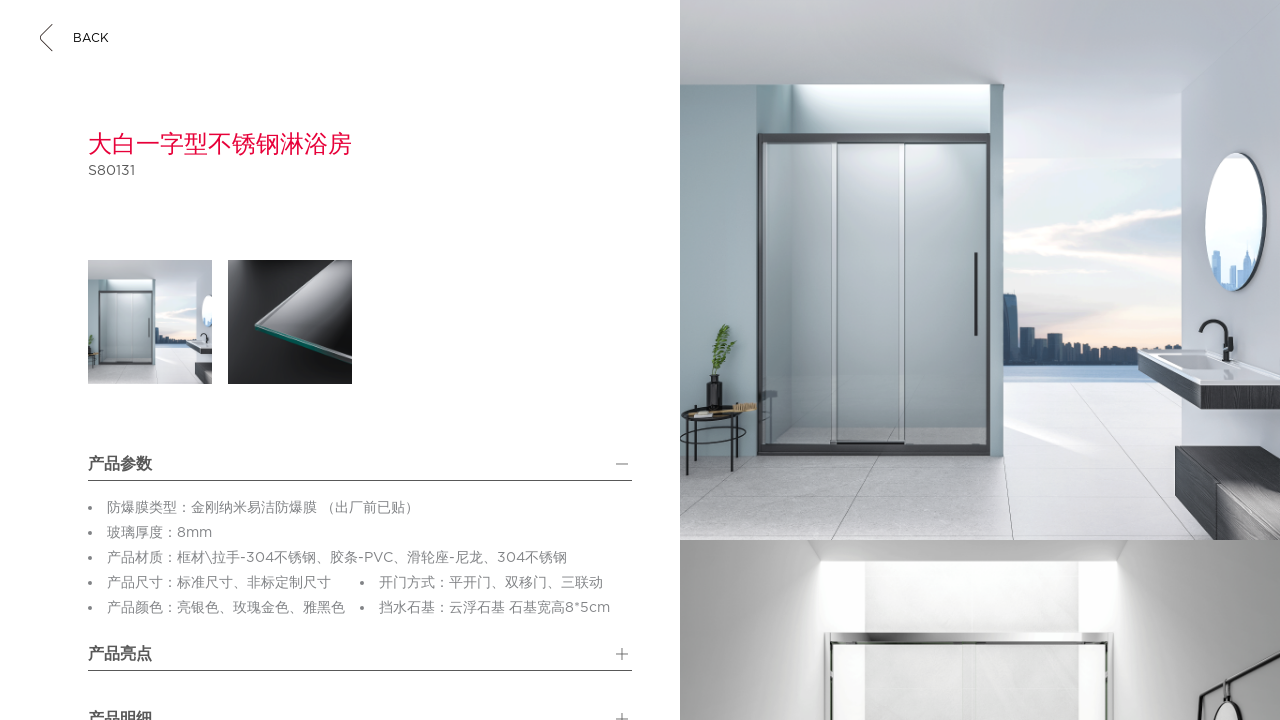

--- FILE ---
content_type: text/html; charset=UTF-8
request_url: https://diiib.com/product/21
body_size: 3709
content:
<!doctype html>
<html lang="zh-CN" class="h-full">
<head>
    <meta http-equiv="X-UA-Compatible" content="ie=edge">
    <title>大白 -diiib大白卫浴 - 厦门大白科技有限公司</title><meta name="description" content="diiib大白卫浴诞生于卫浴硅谷厦门，深耕于集美。专注卫浴产品，淋浴房、智能马桶、花洒、龙头、马桶、地漏等厨卫产品及洁具的研发和生产的设计，致力于让用户体验更舒适的卫浴生活.大白，卫浴品牌官网。"><meta name="keywords" content="卫浴, 厨卫, 卫浴品牌, 大白, 智能马桶, 大白卫浴小米生态链企业, "><script type="application/ld+json">{"@context":"https://schema.org"}</script>
    <meta charset="UTF-8"/>
    <meta name="viewport" content="width=device-width, initial-scale=1.0"/>
    <link href="https://diiib.com/css/app.css?ver=1.0.27" rel="stylesheet">
            <script type="text/javascript" src="https://diiib.com/js/app.js?ver="></script>
        <style>
        [x-cloak] {
            display:none !important;
        }

        * {
            touch-action:pan-y;
        }
    </style>
    </head>
<body class="bg-default antialiased h-full overflow-y-auto" x-data="productDetail()" x-init="init()" style="background:white !important;" id="product-detail">
<a href="javascript:;" @click="closeModal()" class="close-product-modal hidden lg:flex absolute left-10 top-6 trans hover:opacity-75 items-center flex">
    <img  src="[data-uri]">
    <span class="pl-5 text-xs text-black">BACK</span>
</a>
<a href="javascript:;" @click="closeModal()" class="close-product-modal absolute right-4 top-4 z-10 lg:hidden">
    <svg
    xmlns="http://www.w3.org/2000/svg"
    xmlns:xlink="http://www.w3.org/1999/xlink"
    width="63" height="63" viewBox="0 0 63 63" class="fill-current w-6 h-6 text-white">
    <path fill-rule="evenodd"
          d="M62.849,60.787 L60.714,62.922 L31.855,34.062 L2.996,62.922 L0.861,60.787 L29.720,31.928 L0.861,3.069 L2.996,0.934 L31.855,29.794 L60.714,0.934 L62.849,3.069 L33.989,31.928 L62.849,60.787 Z"/>
</svg>
</a>
    <div class="lg:hidden w-full h-80 md:h-108 flex-shrink-0 overflow-hidden relative">
        <div class="w-full h-full" id="product-detail-slides">
                            <div class="w-full h-full flex items-center justify-center text-gray-normal bg-gray-lightest">
                    <img class="w-full h-full object-cover product-detail-image" src="https://diiib.com/uploads/images/2021-05-11/chang-jing-tu-1-gpJAX.png">
                </div>
                            <div class="w-full h-full flex items-center justify-center text-gray-normal bg-gray-lightest">
                    <img class="w-full h-full object-cover product-detail-image" src="https://diiib.com/uploads/images/2021-05-11/chang-jing-tu-2-cfAXJ.png">
                </div>
                            <div class="w-full h-full flex items-center justify-center text-gray-normal bg-gray-lightest">
                    <img class="w-full h-full object-cover product-detail-image" src="https://diiib.com/uploads/images/2021-05-11/chang-jing-tu-3-6lkcm.png">
                </div>
                            <div class="w-full h-full flex items-center justify-center text-gray-normal bg-gray-lightest">
                    <img class="w-full h-full object-cover product-detail-image" src="https://diiib.com/uploads/images/2021-05-11/chang-jing-tu-4-pzXYE.png">
                </div>
                            <div class="w-full h-full flex items-center justify-center text-gray-normal bg-gray-lightest">
                    <img class="w-full h-full object-cover product-detail-image" src="https://diiib.com/uploads/images/2021-05-11/chang-jing-tu-5-qr98J.png">
                </div>
                    </div>
        <div class="absolute bottom-6 left-6 right-6" x-show="showPicTitle">
            <h2 class="text-white text-base lg:text-2xl leading-relaxed">大白一字型不锈钢淋浴房</h2>
            <p class="text-xs lg:text-sm text-white">S80131</p>
        </div>
    </div>
    <div class="flex-grow-1 p-6 mb-4 lg:mb-0 lg:p-0 lg:flex-grow-0 flex items-stretch lg:h-full overflow-y-auto lg:overflow-visible  bg-white" @scroll="onScroll">
        <div class="lg:ml-10 lg:px-10 xl:px-12 4xl:px-32 lg:py-32 text-gray-normal w-full lg:w-1/2 3xl:w-2/5 h-auto lg:h-full lg:overflow-y-auto">
            <h2 class="text-red-normal text-base lg:text-2xl leading-relaxed flex items-center">大白一字型不锈钢淋浴房
                            </h2>
            <p class="text-xs lg:text-sm mb-4 text-gray-darker">S80131</p>
            <ul class="hidden lg:grid py-16 grid-cols-4 gap-4">
                                    <li class="thumbnail"><a class="thumb-wrap " title="" href="#image-32"><img
                                src="https://diiib.com/uploads/images/2021-05-11/chang-jing-tu-1-gpJAX.png"
                                alt=""></a>
                    </li>
                                    <li class="thumbnail"><a class="thumb-wrap " title="" href="#image-36"><img
                                src="https://diiib.com/uploads/images/2021-05-11/chang-jing-tu-5-qr98J.png"
                                alt=""></a>
                    </li>
                            </ul>
                                                <div class="mb-4" x-data="{open:true}">
                        <h3 class="text-xs md:text-base text-gray-darker border-b border-gray-darker font-semibold py-1 leading-relaxed flex justify-between items-center cursor-pointer"
                            @click.prevent="open=!open">
                            <span>产品参数</span><span class="text-gray-darker stroke-1 lg:stroke-2 w-2 h-2 lg:w-3 lg:h-3 block mr-1"><svg class="stroke-current w-full h-full" x-show="!open" xmlns="http://www.w3.org/2000/svg" viewBox="0 0 28.35 28.35">
    <line y1="14.17" x2="28.35" y2="14.17"/>
    <line x1="14.17" y1="28.35" x2="14.17"/>
</svg>
<svg class="stroke-current w-full h-full" x-show="open"  xmlns="http://www.w3.org/2000/svg" viewBox="0 0 28.35 28.35">
    <line y1="14.17" x2="28.35" y2="14.17"/>
</svg>
</span>
                        </h3>
                        <div class="text-sm pt-2 lg:pt-4 leading-tight product-params" :class="{'show':open}">
                            <ul>
<li class="MsoNormal">防爆膜类型：金刚纳米易洁防爆膜 （出厂前已贴）</li>
<li class="MsoNormal">玻璃厚度：8mm</li>
<li class="MsoNormal">产品材质：框材\拉手-304不锈钢、胶条-PVC、滑轮座-尼龙、304不锈钢</li>
<li class="MsoNormal">产品尺寸：标准尺寸、非标定制尺寸</li>
<li class="MsoNormal">开门方式：平开门、双移门、三联动</li>
<li class="MsoNormal">产品颜色：亮银色、玫瑰金色、雅黑色</li>
<li class="MsoNormal">挡水石基：云浮石基 石基宽高8*5cm</li>
</ul>
                        </div>
                    </div>
                                                                <div class="mb-4" x-data="{open:false}">
                        <h3 class="text-xs md:text-base text-gray-darker border-b border-gray-darker font-semibold py-1 leading-relaxed flex justify-between items-center cursor-pointer"
                            @click.prevent="open=!open">
                            <span>产品亮点</span><span class="text-gray-darker stroke-1 lg:stroke-2 w-2 h-2 lg:w-3 lg:h-3 block mr-1"><svg class="stroke-current w-full h-full" x-show="!open" xmlns="http://www.w3.org/2000/svg" viewBox="0 0 28.35 28.35">
    <line y1="14.17" x2="28.35" y2="14.17"/>
    <line x1="14.17" y1="28.35" x2="14.17"/>
</svg>
<svg class="stroke-current w-full h-full" x-show="open"  xmlns="http://www.w3.org/2000/svg" viewBox="0 0 28.35 28.35">
    <line y1="14.17" x2="28.35" y2="14.17"/>
</svg>
</span>
                        </h3>
                        <div class="text-sm pt-2 lg:pt-4 leading-tight product-params" :class="{'show':open}">
                            <ul>
<li class="MsoNormal">3C、PICC双保证玻璃</li>
<li class="MsoNormal">金刚纳米防爆膜</li>
<li class="MsoNormal">抗老化防水胶条</li>
<li class="MsoNormal">304不锈钢材</li>
</ul>
                        </div>
                    </div>
                                                                <div class="mb-4" x-data="{open:false}">
                        <h3 class="text-xs md:text-base text-gray-darker border-b border-gray-darker font-semibold py-1 leading-relaxed flex justify-between items-center cursor-pointer"
                            @click.prevent="open=!open">
                            <span>产品明细</span><span class="text-gray-darker stroke-1 lg:stroke-2 w-2 h-2 lg:w-3 lg:h-3 block mr-1"><svg class="stroke-current w-full h-full" x-show="!open" xmlns="http://www.w3.org/2000/svg" viewBox="0 0 28.35 28.35">
    <line y1="14.17" x2="28.35" y2="14.17"/>
    <line x1="14.17" y1="28.35" x2="14.17"/>
</svg>
<svg class="stroke-current w-full h-full" x-show="open"  xmlns="http://www.w3.org/2000/svg" viewBox="0 0 28.35 28.35">
    <line y1="14.17" x2="28.35" y2="14.17"/>
</svg>
</span>
                        </h3>
                        <div class="text-sm pt-2 lg:pt-4 leading-tight product-params" :class="{'show':open}">
                            <ul>
<li class="MsoNormal">淋浴房主体：1套</li>
<li class="MsoNormal">安装组件：1套</li>
</ul>
                        </div>
                    </div>
                                                                <div class="mb-4" x-data="{open:false}">
                        <h3 class="text-xs md:text-base text-gray-darker border-b border-gray-darker font-semibold py-1 leading-relaxed flex justify-between items-center cursor-pointer"
                            @click.prevent="open=!open">
                            <span>产品专利</span><span class="text-gray-darker stroke-1 lg:stroke-2 w-2 h-2 lg:w-3 lg:h-3 block mr-1"><svg class="stroke-current w-full h-full" x-show="!open" xmlns="http://www.w3.org/2000/svg" viewBox="0 0 28.35 28.35">
    <line y1="14.17" x2="28.35" y2="14.17"/>
    <line x1="14.17" y1="28.35" x2="14.17"/>
</svg>
<svg class="stroke-current w-full h-full" x-show="open"  xmlns="http://www.w3.org/2000/svg" viewBox="0 0 28.35 28.35">
    <line y1="14.17" x2="28.35" y2="14.17"/>
</svg>
</span>
                        </h3>
                        <div class="text-sm pt-2 lg:pt-4 leading-tight product-params" :class="{'show':open}">
                            
                        </div>
                    </div>
                                                                <div class="pb-4 lg:pb-8 lg:mt-16">
                        <h3 class="text-xs md:text-base text-gray-normal py-1 mb-2">购买方式：</h3>
                                                    <a class="px-3 mr-1 py-1 text-xs md:text-base bg-red-normal hover:bg-red-700 text-white"
                               href="https://www.xiaomiyoupin.com/detail?gid=114252&amp;spmref=YouPinPC.$SearchFilter$1.search_list.10.46212362&amp;last_scmv2=3001.21.1:zero-2:default-3:zero-4:zero-5:zero-6:zero-7:zero.0.0&amp;scmv2_num=0" target="_blank">小米有品</a>
                                            </div>
                                    </div>
        <div class="hidden lg:block flex-1 overflow-y-auto" x-ref="images">
                            <img class="w-full" id="image-32" src="https://diiib.com/uploads/images/2021-05-11/chang-jing-tu-1-gpJAX.png">
                            <img class="w-full" id="image-33" src="https://diiib.com/uploads/images/2021-05-11/chang-jing-tu-2-cfAXJ.png">
                            <img class="w-full" id="image-34" src="https://diiib.com/uploads/images/2021-05-11/chang-jing-tu-3-6lkcm.png">
                            <img class="w-full" id="image-35" src="https://diiib.com/uploads/images/2021-05-11/chang-jing-tu-4-pzXYE.png">
                            <img class="w-full" id="image-36" src="https://diiib.com/uploads/images/2021-05-11/chang-jing-tu-5-qr98J.png">
                    </div>
    </div>
        <script>
            function productDetail() {
                return {
                    showVideo: false,
                    showPicTitle: false,
                    playVideo: function () {
                        this.showVideo = true;
                        this.$refs.video.load();
                    },
                    closeModal: function () {
                        window.parent.document.dispatchEvent(new CustomEvent('close-modal'));
                        window.history.back();
                    },
                    init: function () {
                        if ($('img.product-detail-image').length) {
                            $('#product-detail-slides').slick({dots: true, useTransform: false}).slick('slickGoTo', 0);
                        }
                    },
                    close: function () {
                        this.showVideo = false;
                        this.$refs.video.pause();
                    },
                    onScroll: function (e) {
                        this.showPicTitle = $(window).width() < 1024 && e.target.scrollTop > 70;
                    }
                }
            }
        </script>
    <script>
    var _hmt = _hmt || [];
    (function () {
        var hm = document.createElement("script");
        hm.src = "https://hm.baidu.com/hm.js?e71183ab629142eb8a9f5c4da51bed96";
        var s = document.getElementsByTagName("script")[0];
        s.parentNode.insertBefore(hm, s);
    })();
</script>
</body>
</html>


--- FILE ---
content_type: text/css
request_url: https://diiib.com/css/app.css?ver=1.0.27
body_size: 14536
content:
.fp-enabled body,html.fp-enabled{margin:0;padding:0;overflow:hidden;-webkit-tap-highlight-color:rgba(0,0,0,0)}.fp-section{position:relative;box-sizing:border-box}.fp-slide{float:left}.fp-slide,.fp-slidesContainer{height:100%;display:block}.fp-slides{z-index:1;height:100%;overflow:hidden;position:relative;transition:all .3s ease-out}.fp-section.fp-table,.fp-slide.fp-table{display:table;table-layout:fixed;width:100%}.fp-tableCell{display:table-cell;vertical-align:middle;width:100%;height:100%}.fp-slidesContainer{float:left;position:relative}.fp-controlArrow{-webkit-user-select:none;-moz-user-select:none;-khtml-user-select:none;-ms-user-select:none;position:absolute;z-index:4;top:50%;cursor:pointer;width:0;height:0;border-style:solid;margin-top:-38px;transform:translateZ(0)}.fp-controlArrow.fp-prev{left:0;width:38px;height:38px;background:url(../../images/left.png) 50% no-repeat}.fp-controlArrow.fp-next{right:0;width:38px;height:38px;background:url(../../images/right.png) 50% no-repeat}.fp-controlArrow.fp-next:hover{right:-4px;opacity:1}.fp-controlArrow.fp-prev:hover{left:-4px;opacity:1}.fp-controlArrow{transition:all .3s;opacity:.5}.fp-scrollable{position:relative}.fp-scrollable,.fp-scroller{overflow:hidden}.iScrollIndicator{border:0!important}.fp-notransition{transition:none!important}#fp-nav{position:fixed;z-index:100;top:50%;opacity:1;transform:translateY(-50%);-ms-transform:translateY(-50%);-webkit-transform:translate3d(0,-50%,0)}#fp-nav.fp-right{right:17px}#fp-nav.fp-left{left:17px}.fp-slidesNav{position:absolute;z-index:20;opacity:1;transform:translateZ(0);left:0!important;right:0;margin:0 auto!important}.fp-slidesNav.fp-bottom{bottom:3rem}.fp-slidesNav.fp-top{top:17px}#fp-nav ul,.fp-slidesNav ul{margin:0;padding:0;text-align:center}#fp-nav ul li,.fp-slidesNav ul li{display:block;width:3rem;height:1rem;position:relative}.fp-slidesNav ul li{display:inline-block}#fp-nav ul li a,.fp-slidesNav ul li a{display:block;position:relative;z-index:1;width:100%;padding:5px 0;cursor:pointer;text-decoration:none}#fp-nav ul li:hover a.active span,#fp-nav ul li a.active span,.fp-slidesNav ul li:hover a.active span,.fp-slidesNav ul li a.active span{background-color:red;opacity:1}#fp-nav ul li a span,.fp-slidesNav ul li a span{height:2px;width:100%;display:block;background:#fff;opacity:.5;transition:all .3s ease-in-out}#fp-nav ul li:hover a span,.fp-slidesNav ul li:hover a span{opacity:1}#fp-nav ul li .fp-tooltip{position:absolute;top:-2px;color:#fff;font-size:14px;font-family:arial,helvetica,sans-serif;white-space:nowrap;max-width:220px;overflow:hidden;display:block;opacity:0;width:0;cursor:pointer}#fp-nav.fp-show-active a.active+.fp-tooltip,#fp-nav ul li:hover .fp-tooltip{transition:opacity .2s ease-in;width:auto;opacity:1}#fp-nav ul li .fp-tooltip.fp-right{right:20px}#fp-nav ul li .fp-tooltip.fp-left{left:20px}.fp-auto-height.fp-section,.fp-auto-height .fp-slide,.fp-auto-height .fp-tableCell,.fp-responsive .fp-auto-height-responsive.fp-section,.fp-responsive .fp-auto-height-responsive .fp-slide,.fp-responsive .fp-auto-height-responsive .fp-tableCell{height:auto!important}.fp-sr-only{position:absolute;width:1px;height:1px;padding:0;overflow:hidden;clip:rect(0,0,0,0);white-space:nowrap;border:0}
.slick-slider{box-sizing:border-box;-webkit-touch-callout:none;-webkit-user-select:none;-moz-user-select:none;-ms-user-select:none;user-select:none;touch-action:pan-y;-webkit-tap-highlight-color:transparent}.slick-list,.slick-slider{position:relative;display:block}.slick-list{overflow:hidden;margin:0;padding:0}.slick-list:focus{outline:none}.slick-list.dragging{cursor:pointer;cursor:hand}.slick-slider .slick-list,.slick-slider .slick-track{transform:translateX(0)}.slick-track{position:relative;left:0;top:0;display:block;margin-left:auto;margin-right:auto}.slick-track:after,.slick-track:before{content:"";display:table}.slick-track:after{clear:both}.slick-loading .slick-track{visibility:hidden}.slick-slide{float:left;height:100%;min-height:1px;display:none}[dir=rtl] .slick-slide{float:right}.slick-slide img{display:block}.slick-slide.slick-loading img{display:none}.slick-slide.dragging img{pointer-events:none}.slick-initialized .slick-slide{display:block}.slick-loading .slick-slide{visibility:hidden}.slick-vertical .slick-slide{display:block;height:auto;border:1px solid transparent}.slick-arrow.slick-hidden{display:none}.slick-list,.slick-slider,.slick-track{height:100%}
@charset "UTF-8";.slick-loading .slick-list{background:#fff}

/*!* Icons *!*/.slick-next,.slick-prev{position:absolute;display:block;height:20px;width:20px;line-height:0;font-size:0;cursor:pointer;top:50%;transform:translateY(-50%);padding:0;border:none}.slick-next,.slick-next:focus,.slick-next:hover,.slick-prev,.slick-prev:focus,.slick-prev:hover{background:transparent;color:transparent;outline:none}.slick-next:focus:before,.slick-next:hover:before,.slick-prev:focus:before,.slick-prev:hover:before{opacity:1}.slick-next.slick-disabled:before,.slick-prev.slick-disabled:before{opacity:.25}.slick-next:before,.slick-prev:before{font-size:20px;line-height:1;color:#fff;opacity:.5;-webkit-font-smoothing:antialiased;-moz-osx-font-smoothing:grayscale}.slick-prev{left:-25px}[dir=rtl] .slick-prev{left:auto;right:-25px}.slick-prev:before{content:"←"}[dir=rtl] .slick-prev:before{content:"→"}.slick-next{right:-25px}[dir=rtl] .slick-next{left:-25px;right:auto}.slick-next:before{content:"→"}[dir=rtl] .slick-next:before{content:"←"}.slick-dots{bottom:1rem;z-index:10;position:absolute;list-style:none;display:block;text-align:center;padding:0;margin:0;width:100%}.slick-dots li{position:relative;display:inline-block;height:2px;width:48px;padding:1rem 0;cursor:pointer}.slick-dots li button{border:0;background:transparent;display:block;height:2px;width:100%;outline:none;line-height:0;font-size:0;color:transparent;cursor:pointer;background:#fff;opacity:.5}.slick-dots li.slick-active button{background:red;opacity:.5}
/*! tailwindcss v2.1.1 | MIT License | https://tailwindcss.com*/

/*! modern-normalize v1.0.0 | MIT License | https://github.com/sindresorhus/modern-normalize */:root{-moz-tab-size:4;-o-tab-size:4;tab-size:4}html{line-height:1.15;-webkit-text-size-adjust:100%}body{margin:0;font-family:system-ui,-apple-system,Segoe UI,Roboto,Helvetica,Arial,sans-serif,Apple Color Emoji,Segoe UI Emoji}hr{height:0;color:inherit}abbr[title]{-webkit-text-decoration:underline dotted;text-decoration:underline dotted}b,strong{font-weight:bolder}code,kbd,pre,samp{font-family:ui-monospace,SFMono-Regular,Consolas,Liberation Mono,Menlo,monospace;font-size:1em}small{font-size:80%}sub,sup{font-size:75%;line-height:0;position:relative;vertical-align:baseline}sub{bottom:-.25em}sup{top:-.5em}table{text-indent:0;border-color:inherit}button,input,optgroup,select,textarea{font-family:inherit;font-size:100%;line-height:1.15;margin:0}button,select{text-transform:none}[type=button],[type=reset],[type=submit],button{-webkit-appearance:button}legend{padding:0}progress{vertical-align:baseline}[type=search]{-webkit-appearance:textfield;outline-offset:-2px}summary{display:list-item}blockquote,dd,dl,figure,h1,h2,h3,h4,h5,h6,hr,p,pre{margin:0}button{background-color:transparent;background-image:none}button:focus{outline:1px dotted;outline:5px auto -webkit-focus-ring-color}fieldset,ol,ul{margin:0;padding:0}ol,ul{list-style:none}html{font-family:Gotham Book,Nunito,Montserrat,system-ui,BlinkMacSystemFont,-apple-system,sans-serif;line-height:1.5}body{font-family:inherit;line-height:inherit}*,:after,:before{box-sizing:border-box;border:0 solid #e5e7eb}hr{border-top-width:1px}img{border-style:solid}textarea{resize:vertical}input::-moz-placeholder, textarea::-moz-placeholder{opacity:1;color:#9ca3af}input:-ms-input-placeholder, textarea:-ms-input-placeholder{opacity:1;color:#9ca3af}input::placeholder,textarea::placeholder{opacity:1;color:#9ca3af}[role=button],button{cursor:pointer}table{border-collapse:collapse}h1,h2,h3,h4,h5,h6{font-size:inherit;font-weight:inherit}a{color:inherit;text-decoration:inherit}button,input,optgroup,select,textarea{padding:0;line-height:inherit;color:inherit}code,kbd,pre,samp{font-family:ui-monospace,SFMono-Regular,Menlo,Monaco,Consolas,Liberation Mono,Courier New,monospace}audio,canvas,embed,iframe,img,object,svg,video{display:block;vertical-align:middle}img,video{max-width:100%;height:auto}html{font-size:16px}*{touch-action:pan-y}body{overflow-x:hidden}@font-face{font-family:Gotham Book;font-weight:400;src:url(/fonts/Gotham-Book.woff) format("woff")}a:focus{outline:none}.x-more{--tw-border-opacity:1;border-color:rgba(231,0,57,var(--tw-border-opacity));border-radius:9999px;border-width:1px;display:inline-block;line-height:1.25rem;padding:.25rem 1rem;text-align:center}.x-more:hover{--tw-text-opacity:1;color:rgba(231,0,57,var(--tw-text-opacity))}@media (min-width:1024px){.x-more{border-style:none;padding:0;text-align:left}}.x-more .x-icon-plus{opacity:1}@media (min-width:1024px){.x-more .x-icon-plus{opacity:0}}.ico-play{background:url(/images/play.png) 50% no-repeat;background-size:100% 100%}.ico-close,.ico-play{-o-object-fit:cover;object-fit:cover;transition-property:all;transition-duration:.15s;transition-timing-function:cubic-bezier(.4,0,.2,1);transition-duration:.3s}.ico-close{background:url(/images/close.png) 50% no-repeat}select{background:url([data-uri]) no-repeat 95%;background-size:12px 12px;-moz-appearance:none;-webkit-appearance:none;appearance:none}.container{width:100%}@media (min-width:640px){.container{max-width:640px}}@media (min-width:768px){.container{max-width:768px}}@media (min-width:1024px){.container{max-width:1024px}}@media (min-width:1280px){.container{max-width:1280px}}@media (min-width:1536px){.container{max-width:1536px}}@media (min-width:1680px){.container{max-width:1680px}}@media (min-width:1920px){.container{max-width:1920px}}@media (min-width:2560px){.container{max-width:2560px}}.bg-transparent{background-color:transparent}.bg-black{--tw-bg-opacity:1;background-color:rgba(0,0,0,var(--tw-bg-opacity))}.bg-white{--tw-bg-opacity:1;background-color:rgba(255,255,255,var(--tw-bg-opacity))}.bg-gray-bg{--tw-bg-opacity:1;background-color:rgba(34,34,34,var(--tw-bg-opacity))}.bg-gray-darker{--tw-bg-opacity:1;background-color:rgba(88,88,88,var(--tw-bg-opacity))}.bg-gray-lighter{--tw-bg-opacity:1;background-color:rgba(231,231,231,var(--tw-bg-opacity))}.bg-gray-lightest{--tw-bg-opacity:1;background-color:rgba(243,243,243,var(--tw-bg-opacity))}.bg-gray-blue{--tw-bg-opacity:1;background-color:rgba(67,75,82,var(--tw-bg-opacity))}.bg-red-normal{--tw-bg-opacity:1;background-color:rgba(231,0,57,var(--tw-bg-opacity))}.bg-blue-dark{background-color:172539}.bg-default{--tw-bg-opacity:1;background-color:rgba(243,243,243,var(--tw-bg-opacity))}.bg-footer{--tw-bg-opacity:1;background-color:rgba(255,255,255,var(--tw-bg-opacity))}.hover\:bg-red-700:hover{--tw-bg-opacity:1;background-color:rgba(185,28,28,var(--tw-bg-opacity))}.bg-opacity-10{--tw-bg-opacity:0.1}.bg-opacity-50{--tw-bg-opacity:0.5}.bg-opacity-75{--tw-bg-opacity:0.75}.bg-no-repeat{background-repeat:no-repeat}.bg-cover{background-size:cover}.border-white{--tw-border-opacity:1;border-color:rgba(255,255,255,var(--tw-border-opacity))}.border-gray-400{--tw-border-opacity:1;border-color:rgba(156,163,175,var(--tw-border-opacity))}.border-gray-darker{--tw-border-opacity:1;border-color:rgba(88,88,88,var(--tw-border-opacity))}.border-gray-light{--tw-border-opacity:1;border-color:rgba(146,146,146,var(--tw-border-opacity))}.border-gray-lighter{--tw-border-opacity:1;border-color:rgba(231,231,231,var(--tw-border-opacity))}.border-gray-blue{--tw-border-opacity:1;border-color:rgba(67,75,82,var(--tw-border-opacity))}.border-red-normal,.hover\:border-red-normal:hover{--tw-border-opacity:1;border-color:rgba(231,0,57,var(--tw-border-opacity))}.border-opacity-10{--tw-border-opacity:0.1}.border-opacity-25{--tw-border-opacity:0.25}.rounded-sm{border-radius:.125rem}.rounded{border-radius:.25rem}.rounded-md{border-radius:.375rem}.rounded-lg{border-radius:.5rem}.rounded-xl{border-radius:.75rem}.rounded-3xl{border-radius:1.5rem}.rounded-full{border-radius:9999px}.rounded-t-lg{border-top-left-radius:.5rem;border-top-right-radius:.5rem}.border-none{border-style:none}.border{border-width:1px}.border-r-2{border-right-width:2px}.border-b-2{border-bottom-width:2px}.border-l-2{border-left-width:2px}.border-t{border-top-width:1px}.border-r{border-right-width:1px}.border-b{border-bottom-width:1px}.border-l{border-left-width:1px}.cursor-default{cursor:default}.cursor-pointer{cursor:pointer}.block{display:block}.inline-block{display:inline-block}.inline{display:inline}.flex{display:flex}.table{display:table}.table-cell{display:table-cell}.grid{display:grid}.contents{display:contents}.hidden{display:none}.flex-row-reverse{flex-direction:row-reverse}.flex-col{flex-direction:column}.flex-col-reverse{flex-direction:column-reverse}.flex-wrap{flex-wrap:wrap}.items-start{align-items:flex-start}.items-end{align-items:flex-end}.items-center{align-items:center}.items-stretch{align-items:stretch}.justify-start{justify-content:flex-start}.justify-end{justify-content:flex-end}.justify-center{justify-content:center}.justify-between{justify-content:space-between}.justify-around{justify-content:space-around}.flex-1{flex:1 1 0%}.flex-grow-0{flex-grow:0}.flex-shrink-0{flex-shrink:0}.font-eng{font-family:Gotham Book,Montserrat,system-ui,BlinkMacSystemFont,-apple-system,sans-serif}.font-light{font-weight:300}.font-medium{font-weight:500}.font-semibold{font-weight:600}.font-bold{font-weight:700}.h-0{height:0}.h-2{height:.5rem}.h-3{height:.75rem}.h-4{height:1rem}.h-5{height:1.25rem}.h-6{height:1.5rem}.h-8{height:2rem}.h-10{height:2.5rem}.h-12{height:3rem}.h-14{height:3.5rem}.h-16{height:4rem}.h-20{height:5rem}.h-24{height:6rem}.h-25{height:6.25rem}.h-32{height:8rem}.h-36{height:9rem}.h-48{height:12rem}.h-56{height:14rem}.h-64{height:16rem}.h-80{height:20rem}.h-auto{height:auto}.h-1\/2{height:50%}.h-full{height:100%}.h-30vh{height:30vh}.h-50vh{height:50vh}.h-60vh{height:60vh}.text-xs{font-size:.75rem;line-height:1rem}.text-sm{font-size:.875rem;line-height:1.25rem}.text-base{font-size:1rem;line-height:1.5rem}.text-lg{font-size:1.125rem}.text-lg,.text-xl{line-height:1.75rem}.text-xl{font-size:1.25rem}.text-2xl{font-size:1.5rem;line-height:2rem}.text-3xl{font-size:1.875rem;line-height:2.25rem}.text-4xl{font-size:2.25rem;line-height:2.5rem}.text-2xsp{font-size:.6rem;line-height:.875rem}.text-2xs{font-size:.5rem;line-height:.875rem}.text-3xs{font-size:.4rem;line-height:.75rem}.leading-4{line-height:1rem}.leading-5{line-height:1.25rem}.leading-6{line-height:1.5rem}.leading-8{line-height:2rem}.leading-10{line-height:2.5rem}.leading-none{line-height:1}.leading-tight{line-height:1.25}.leading-normal{line-height:1.5}.leading-relaxed{line-height:1.625}.leading-loose{line-height:2}.list-inside{list-style-position:inside}.list-disc{list-style-type:disc}.m-4{margin:1rem}.my-0{margin-top:0;margin-bottom:0}.mx-2{margin-left:.5rem;margin-right:.5rem}.my-4{margin-top:1rem;margin-bottom:1rem}.mx-4{margin-left:1rem;margin-right:1rem}.my-8{margin-top:2rem;margin-bottom:2rem}.my-28{margin-top:7rem;margin-bottom:7rem}.mx-auto{margin-left:auto;margin-right:auto}.mr-0{margin-right:0}.mb-0{margin-bottom:0}.mt-1{margin-top:.25rem}.mr-1{margin-right:.25rem}.mb-1{margin-bottom:.25rem}.ml-1{margin-left:.25rem}.mt-2{margin-top:.5rem}.mr-2{margin-right:.5rem}.mb-2{margin-bottom:.5rem}.ml-2{margin-left:.5rem}.mb-3{margin-bottom:.75rem}.mt-4{margin-top:1rem}.mb-4{margin-bottom:1rem}.mr-5{margin-right:1.25rem}.mb-6{margin-bottom:1.5rem}.mt-8{margin-top:2rem}.mb-8{margin-bottom:2rem}.ml-8{margin-left:2rem}.mb-12{margin-bottom:3rem}.mr-16{margin-right:4rem}.mb-16{margin-bottom:4rem}.mb-20{margin-bottom:5rem}.ml-20{margin-left:5rem}.-mr-4{margin-right:-1rem}.-ml-4{margin-left:-1rem}.-ml-6{margin-left:-1.5rem}.-ml-24{margin-left:-6rem}.-ml-2px{margin-left:-2px}.group:hover .group-hover\:ml-1{margin-left:.25rem}.max-h-130{max-height:32.5rem}.max-w-screen-lg{max-width:1024px}.max-w-screen-xl{max-width:1280px}.max-w-screen-4xl{max-width:1920px}.min-h-48{min-height:12rem}.min-h-screen{min-height:100vh}.object-cover{-o-object-fit:cover;object-fit:cover}.object-center{-o-object-position:center;object-position:center}.opacity-0{opacity:0}.opacity-50{opacity:.5}.opacity-75{opacity:.75}.opacity-100{opacity:1}.group:hover .group-hover\:opacity-0{opacity:0}.group:hover .group-hover\:opacity-100{opacity:1}.hover\:opacity-75:hover{opacity:.75}.hover\:opacity-100:hover{opacity:1}.focus\:outline-none:focus{outline:2px solid transparent;outline-offset:2px}.overflow-hidden{overflow:hidden}.overflow-y-auto{overflow-y:auto}.overflow-x-hidden{overflow-x:hidden}.overflow-y-hidden{overflow-y:hidden}.p-0{padding:0}.p-1{padding:.25rem}.p-2{padding:.5rem}.p-3{padding:.75rem}.p-4{padding:1rem}.p-6{padding:1.5rem}.p-8{padding:2rem}.px-0{padding-left:0;padding-right:0}.py-1{padding-top:.25rem;padding-bottom:.25rem}.px-1{padding-left:.25rem;padding-right:.25rem}.py-2{padding-top:.5rem;padding-bottom:.5rem}.px-2{padding-left:.5rem;padding-right:.5rem}.py-3{padding-top:.75rem;padding-bottom:.75rem}.px-3{padding-left:.75rem;padding-right:.75rem}.py-4{padding-top:1rem;padding-bottom:1rem}.px-4{padding-left:1rem;padding-right:1rem}.px-5{padding-left:1.25rem;padding-right:1.25rem}.py-6{padding-top:1.5rem;padding-bottom:1.5rem}.px-8{padding-left:2rem;padding-right:2rem}.py-10{padding-top:2.5rem;padding-bottom:2.5rem}.py-12{padding-top:3rem;padding-bottom:3rem}.px-12{padding-left:3rem;padding-right:3rem}.py-16{padding-top:4rem;padding-bottom:4rem}.pb-0{padding-bottom:0}.pt-1{padding-top:.25rem}.pr-1{padding-right:.25rem}.pb-1{padding-bottom:.25rem}.pt-2{padding-top:.5rem}.pr-2{padding-right:.5rem}.pb-2{padding-bottom:.5rem}.pt-3{padding-top:.75rem}.pr-3{padding-right:.75rem}.pb-3{padding-bottom:.75rem}.pt-4{padding-top:1rem}.pb-4{padding-bottom:1rem}.pl-4{padding-left:1rem}.pr-5{padding-right:1.25rem}.pl-5{padding-left:1.25rem}.pt-6{padding-top:1.5rem}.pt-8{padding-top:2rem}.pb-8{padding-bottom:2rem}.pl-8{padding-left:2rem}.pb-10{padding-bottom:2.5rem}.pt-12{padding-top:3rem}.pt-16{padding-top:4rem}.pt-24{padding-top:6rem}.static{position:static}.fixed{position:fixed}.absolute{position:absolute}.relative{position:relative}.inset-0{right:0;left:0}.inset-0,.inset-y-0{top:0;bottom:0}.inset-x-0{right:0;left:0}.top-0{top:0}.right-0{right:0}.bottom-0{bottom:0}.left-0{left:0}.right-2{right:.5rem}.top-4{top:1rem}.right-4{right:1rem}.bottom-4{bottom:1rem}.left-4{left:1rem}.top-6{top:1.5rem}.right-6{right:1.5rem}.bottom-6{bottom:1.5rem}.left-6{left:1.5rem}.bottom-8{bottom:2rem}.left-8{left:2rem}.top-10{top:2.5rem}.right-10{right:2.5rem}.bottom-10{bottom:2.5rem}.left-10{left:2.5rem}.bottom-12{bottom:3rem}.top-16{top:4rem}.bottom-16{bottom:4rem}.bottom-24{bottom:6rem}.-right-10{right:-2.5rem}.-top-12{top:-3rem}.-top-16{top:-4rem}.-right-16{right:-4rem}.resize{resize:both}*{--tw-shadow:0 0 transparent}.shadow-sm{--tw-shadow:0 1px 2px 0 rgba(0,0,0,0.05)}.shadow-lg,.shadow-sm{box-shadow:var(--tw-ring-offset-shadow,0 0 transparent),var(--tw-ring-shadow,0 0 transparent),var(--tw-shadow)}.shadow-lg{--tw-shadow:0 10px 15px -3px rgba(0,0,0,0.1),0 4px 6px -2px rgba(0,0,0,0.05)}.shadow-2xl{--tw-shadow:0 25px 50px -12px rgba(0,0,0,0.25);box-shadow:var(--tw-ring-offset-shadow,0 0 transparent),var(--tw-ring-shadow,0 0 transparent),var(--tw-shadow)}*{--tw-ring-inset:var(--tw-empty,/*!*/ /*!*/);--tw-ring-offset-width:0px;--tw-ring-offset-color:#fff;--tw-ring-color:rgba(59,130,246,0.5);--tw-ring-offset-shadow:0 0 transparent;--tw-ring-shadow:0 0 transparent}.focus\:ring:focus{--tw-ring-offset-shadow:var(--tw-ring-inset) 0 0 0 var(--tw-ring-offset-width) var(--tw-ring-offset-color);--tw-ring-shadow:var(--tw-ring-inset) 0 0 0 calc(3px + var(--tw-ring-offset-width)) var(--tw-ring-color);box-shadow:var(--tw-ring-offset-shadow),var(--tw-ring-shadow),var(--tw-shadow,0 0 transparent)}.ring-red-200{--tw-ring-opacity:1;--tw-ring-color:rgba(254,202,202,var(--tw-ring-opacity))}.fill-current{fill:currentColor}.stroke-current{stroke:currentColor}.stroke-1{stroke-width:1}.text-center{text-align:center}.text-right{text-align:right}.text-justify{text-align:justify}.text-black{--tw-text-opacity:1;color:rgba(0,0,0,var(--tw-text-opacity))}.text-white{--tw-text-opacity:1;color:rgba(255,255,255,var(--tw-text-opacity))}.text-gray-300{--tw-text-opacity:1;color:rgba(209,213,219,var(--tw-text-opacity))}.text-gray-darkest{--tw-text-opacity:1;color:rgba(62,58,57,var(--tw-text-opacity))}.text-gray-darker{--tw-text-opacity:1;color:rgba(88,88,88,var(--tw-text-opacity))}.text-gray-normal{--tw-text-opacity:1;color:rgba(129,131,134,var(--tw-text-opacity))}.text-gray-light{--tw-text-opacity:1;color:rgba(146,146,146,var(--tw-text-opacity))}.text-gray-lighter{--tw-text-opacity:1;color:rgba(231,231,231,var(--tw-text-opacity))}.text-gray-lightest{--tw-text-opacity:1;color:rgba(243,243,243,var(--tw-text-opacity))}.text-red-normal{--tw-text-opacity:1;color:rgba(231,0,57,var(--tw-text-opacity))}.text-yellow-300{--tw-text-opacity:1;color:rgba(252,211,77,var(--tw-text-opacity))}.hover\:text-white:hover{--tw-text-opacity:1;color:rgba(255,255,255,var(--tw-text-opacity))}.hover\:text-gray-darkest:hover{--tw-text-opacity:1;color:rgba(62,58,57,var(--tw-text-opacity))}.hover\:text-gray-darker:hover{--tw-text-opacity:1;color:rgba(88,88,88,var(--tw-text-opacity))}.hover\:text-red-normal:hover{--tw-text-opacity:1;color:rgba(231,0,57,var(--tw-text-opacity))}.text-opacity-50{--tw-text-opacity:0.5}.hover\:text-opacity-100:hover{--tw-text-opacity:1}.antialiased{-webkit-font-smoothing:antialiased;-moz-osx-font-smoothing:grayscale}.visible{visibility:visible}.whitespace-nowrap{white-space:nowrap}.w-0{width:0}.w-2{width:.5rem}.w-3{width:.75rem}.w-4{width:1rem}.w-5{width:1.25rem}.w-6{width:1.5rem}.w-8{width:2rem}.w-10{width:2.5rem}.w-12{width:3rem}.w-14{width:3.5rem}.w-20{width:5rem}.w-24{width:6rem}.w-25{width:6.25rem}.w-32{width:8rem}.w-36{width:9rem}.w-48{width:12rem}.w-auto{width:auto}.w-1\/2{width:50%}.w-3\/4{width:75%}.w-full{width:100%}.z-10{z-index:10}.z-20{z-index:20}.z-50{z-index:50}.z-10000{z-index:10000}.z-11000{z-index:11000}.gap-0{gap:0}.gap-2{gap:.5rem}.gap-4{gap:1rem}.gap-8{gap:2rem}.gap-x-2{-moz-column-gap:.5rem;column-gap:.5rem}.gap-y-6{row-gap:1.5rem}.grid-flow-row-dense{grid-auto-flow:row dense}.grid-cols-1{grid-template-columns:repeat(1,minmax(0,1fr))}.grid-cols-2{grid-template-columns:repeat(2,minmax(0,1fr))}.grid-cols-3{grid-template-columns:repeat(3,minmax(0,1fr))}.grid-cols-4{grid-template-columns:repeat(4,minmax(0,1fr))}.grid-cols-5{grid-template-columns:repeat(5,minmax(0,1fr))}.col-span-1{grid-column:span 1/span 1}.col-span-2{grid-column:span 2/span 2}.col-span-5{grid-column:span 5/span 5}.col-start-1{grid-column-start:1}.transform{--tw-translate-x:0;--tw-translate-y:0;--tw-rotate:0;--tw-skew-x:0;--tw-skew-y:0;--tw-scale-x:1;--tw-scale-y:1;transform:translateX(var(--tw-translate-x)) translateY(var(--tw-translate-y)) rotate(var(--tw-rotate)) skewX(var(--tw-skew-x)) skewY(var(--tw-skew-y)) scaleX(var(--tw-scale-x)) scaleY(var(--tw-scale-y))}.translate-x-0{--tw-translate-x:0px}.hover\:translate-x-1:hover{--tw-translate-x:0.25rem}.transition-all{transition-property:all;transition-timing-function:cubic-bezier(.4,0,.2,1);transition-duration:.15s}.transition{transition-property:background-color,border-color,color,fill,stroke,opacity,box-shadow,transform,filter,-webkit-backdrop-filter;transition-property:background-color,border-color,color,fill,stroke,opacity,box-shadow,transform,filter,backdrop-filter;transition-property:background-color,border-color,color,fill,stroke,opacity,box-shadow,transform,filter,backdrop-filter,-webkit-backdrop-filter;transition-timing-function:cubic-bezier(.4,0,.2,1);transition-duration:.15s}.transition-colors{transition-property:background-color,border-color,color,fill,stroke;transition-timing-function:cubic-bezier(.4,0,.2,1);transition-duration:.15s}.ease-in{transition-timing-function:cubic-bezier(.4,0,1,1)}.ease-in-out{transition-timing-function:cubic-bezier(.4,0,.2,1)}.duration-75{transition-duration:75ms}.duration-150{transition-duration:.15s}.duration-700{transition-duration:.7s}.delay-150{transition-delay:.15s}.delay-300{transition-delay:.3s}@-webkit-keyframes spin{to{transform:rotate(1turn)}}@keyframes spin{to{transform:rotate(1turn)}}@-webkit-keyframes ping{75%,to{transform:scale(2);opacity:0}}@keyframes ping{75%,to{transform:scale(2);opacity:0}}@-webkit-keyframes pulse{50%{opacity:.5}}@keyframes pulse{50%{opacity:.5}}@-webkit-keyframes bounce{0%,to{transform:translateY(-25%);-webkit-animation-timing-function:cubic-bezier(.8,0,1,1);animation-timing-function:cubic-bezier(.8,0,1,1)}50%{transform:none;-webkit-animation-timing-function:cubic-bezier(0,0,.2,1);animation-timing-function:cubic-bezier(0,0,.2,1)}}@keyframes bounce{0%,to{transform:translateY(-25%);-webkit-animation-timing-function:cubic-bezier(.8,0,1,1);animation-timing-function:cubic-bezier(.8,0,1,1)}50%{transform:none;-webkit-animation-timing-function:cubic-bezier(0,0,.2,1);animation-timing-function:cubic-bezier(0,0,.2,1)}}.animate-pulse{-webkit-animation:pulse 2s cubic-bezier(.4,0,.6,1) infinite;animation:pulse 2s cubic-bezier(.4,0,.6,1) infinite}.animate-bounce{-webkit-animation:bounce 1s infinite;animation:bounce 1s infinite}.filter{--tw-blur:var(--tw-empty,/*!*/ /*!*/);--tw-brightness:var(--tw-empty,/*!*/ /*!*/);--tw-contrast:var(--tw-empty,/*!*/ /*!*/);--tw-grayscale:var(--tw-empty,/*!*/ /*!*/);--tw-hue-rotate:var(--tw-empty,/*!*/ /*!*/);--tw-invert:var(--tw-empty,/*!*/ /*!*/);--tw-saturate:var(--tw-empty,/*!*/ /*!*/);--tw-sepia:var(--tw-empty,/*!*/ /*!*/);--tw-drop-shadow:var(--tw-empty,/*!*/ /*!*/);filter:var(--tw-blur) var(--tw-brightness) var(--tw-contrast) var(--tw-grayscale) var(--tw-hue-rotate) var(--tw-invert) var(--tw-saturate) var(--tw-sepia) var(--tw-drop-shadow)}.blur{--tw-blur:blur(8px)}.hide-menu-media #cm-media{height:0}.modal-open{overflow:hidden;position:fixed}@media (min-width:1024px){.modal-open{position:static}}.trans{transition-property:all;transition-duration:.15s;transition-timing-function:cubic-bezier(.4,0,.2,1);transition-duration:.3s}.img-zoomable img{transition-property:all;transition-duration:.15s;transition-timing-function:cubic-bezier(.4,0,.2,1);transition-duration:.5s}.img-zoomable:hover img,.img-zoomable img{--tw-translate-x:0;--tw-translate-y:0;--tw-rotate:0;--tw-skew-x:0;--tw-skew-y:0;transform:translateX(var(--tw-translate-x)) translateY(var(--tw-translate-y)) rotate(var(--tw-rotate)) skewX(var(--tw-skew-x)) skewY(var(--tw-skew-y)) scaleX(var(--tw-scale-x)) scaleY(var(--tw-scale-y));--tw-scale-x:1;--tw-scale-y:1}.img-zoomable:hover img{--tw-scale-x:1.1;--tw-scale-y:1.1}.center-bottom{position:absolute;left:50%;bottom:1rem}.blur-glass{--tw-bg-opacity:0.9}.blur-glass,.glass-blur-light{-webkit-backdrop-filter:blur(20px);backdrop-filter:blur(20px)}.thumbnail{display:block;overflow:hidden;position:relative;width:100%}.thumbnail:hover{outline:2px solid #e70039}.thumbnail:after{display:block;padding-bottom:100%;content:""}.thumbnail>.thumb-wrap{display:flex;align-items:center;justify-content:center;position:absolute;top:0;right:0;bottom:0;left:0}.thumbnail img{height:100%;-o-object-fit:cover;object-fit:cover;width:100%}

/*!
 * Hamburgers
 * @description Tasty CSS-animated hamburgers
 * @author Jonathan Suh @jonsuh
 * @site https://jonsuh.com/hamburgers
 * @link https://github.com/jonsuh/hamburgers
 */.hamburger{padding:10px 2px;display:inline-block;cursor:pointer;height:16px;line-height:16px;box-sizing:content-box;transition-property:opacity,filter;transition-duration:.15s;transition-timing-function:linear;font:inherit;color:inherit;text-transform:none;background-color:transparent;border:0;margin:0;overflow:visible}.hamburger.is-active:hover,.hamburger:hover{opacity:.7}.hamburger.is-active .hamburger-inner,.hamburger.is-active .hamburger-inner:after,.hamburger.is-active .hamburger-inner:before{background-color:#fff}.hamburger-box{width:25px;height:16px;display:inline-block;position:relative}.hamburger-inner{display:block;top:50%;margin-top:-1px}.hamburger-inner,.hamburger-inner:after,.hamburger-inner:before{width:25px;height:2px;background-color:#fff;border-radius:0;position:absolute;transition-property:transform;transition-duration:.15s;transition-timing-function:ease}.hamburger-inner:after,.hamburger-inner:before{content:"";display:block}.hamburger-inner:before{top:-7px}.hamburger-inner:after{bottom:-7px}.hamburger--spin .hamburger-inner{transition-duration:.22s;transition-timing-function:cubic-bezier(.55,.055,.675,.19)}.hamburger--spin .hamburger-inner:before{transition:top .1s ease-in .25s,opacity .1s ease-in}.hamburger--spin .hamburger-inner:after{transition:bottom .1s ease-in .25s,transform .22s cubic-bezier(.55,.055,.675,.19)}.hamburger--spin.is-active .hamburger-inner{transform:rotate(225deg);transition-delay:.12s;transition-timing-function:cubic-bezier(.215,.61,.355,1)}.hamburger--spin.is-active .hamburger-inner:before{top:0;opacity:0;transition:top .1s ease-out,opacity .1s ease-out .12s}.hamburger--spin.is-active .hamburger-inner:after{bottom:0;transform:rotate(-90deg);transition:bottom .1s ease-out,transform .22s cubic-bezier(.215,.61,.355,1) .12s}.db-logo-menu{background:linear-gradient(180deg,#e70039,#e70039,#ef7f81)}.db-logo-menu .main-nav{--tw-bg-opacity:1;background-color:#e70039}.db-logo-menu .db-logo-menulist,.db-logo-menu .main-nav{transition-property:all;transition-duration:.15s;transition-timing-function:cubic-bezier(.4,0,.2,1);transition-duration:.3s}.db-logo-menu .db-logo-menulist{opacity:0}.db-logo-menu .logo-img{transition-property:all;transition-duration:.15s;transition-timing-function:cubic-bezier(.4,0,.2,1);transition-duration:.3s}.db-logo-menu.expand{width:16rem}.db-logo-menu.expand .main-nav{width:8rem}.db-logo-menu.force-open,.db-logo-menu.open,body[class*=fp-viewing-0-] .db-logo-menu{--tw-gradient-to:#ef7f81;height:80vh}.db-logo-menu.force-open .main-nav,.db-logo-menu.open .main-nav,body[class*=fp-viewing-0-] .db-logo-menu .main-nav{height:100%;padding-top:1.5rem;padding-bottom:1.5rem;background-color:rgba(231,0,57,0)}.db-logo-menu.force-open .db-logo-menulist,.db-logo-menu.open .db-logo-menulist,body[class*=fp-viewing-0-] .db-logo-menu .db-logo-menulist{opacity:1}#home .force-open.db-logo-menu,#home .open.db-logo-menu,body[class*=fp-viewing-0-] .db-logo-menu{height:100%;max-height:calc(100vh - 5rem)}@media (min-width:1280px){#home .force-open.db-logo-menu,#home .open.db-logo-menu,body[class*=fp-viewing-0-] .db-logo-menu{max-height:calc(100vh - 8rem);height:100%}}.db-logo-menu.open{height:calc(100vh - 6rem)}#mobile-menu{transition-property:all;transition-duration:.15s;transition-timing-function:cubic-bezier(.4,0,.2,1);transition-duration:.3s}#mobile-menu .logo-white{display:block}#mobile-menu .logo-gray{display:none}.hide-line #mobile-menu{border-width:0}.hide-logo #mobile-menu #mobile-logo{opacity:0}.shadow-bg #mobile-menu{background:linear-gradient(rgba(0,0,0,.7),transparent)}.icon-gray #mobile-menu .hamburger-inner,.icon-gray #mobile-menu .hamburger-inner:after,.icon-gray #mobile-menu .hamburger-inner:before{--tw-bg-opacity:1;background-color:rgba(146,146,146,var(--tw-bg-opacity))}.hide-menu #mobile-menu{display:none}.menu-gray-theme #mobile-menu{--tw-bg-opacity:1;background-color:rgba(243,243,243,var(--tw-bg-opacity))}.menu-gray-theme #mobile-menu .logo-white{display:none}.menu-gray-theme #mobile-menu .logo-gray{display:block}.menu-gray-theme #mobile-menu .hamburger-inner,.menu-gray-theme #mobile-menu .hamburger-inner:after,.menu-gray-theme #mobile-menu .hamburger-inner:before{--tw-bg-opacity:1;background-color:rgba(129,131,134,var(--tw-bg-opacity))}@-webkit-keyframes show-logo-menu{0%{transform:translateX(50vw) scaleY(.01);margin-left:-50px;width:2px;opacity:0}20%{transform:translateX(50vw) scaleY(.1);margin-left:-50px;width:2px;opacity:1}40%{transform:translateX(50vw) scaleY(.1);width:2px;margin-left:-50px;opacity:1}60%{transform:translateX(50vw) scaleY(1);width:2px;margin-left:-50px;opacity:1}to{transform:translateX(0);margin-left:0;width:6rem}}@keyframes show-logo-menu{0%{transform:translateX(50vw) scaleY(.01);margin-left:-50px;width:2px;opacity:0}20%{transform:translateX(50vw) scaleY(.1);margin-left:-50px;width:2px;opacity:1}40%{transform:translateX(50vw) scaleY(.1);width:2px;margin-left:-50px;opacity:1}60%{transform:translateX(50vw) scaleY(1);width:2px;margin-left:-50px;opacity:1}to{transform:translateX(0);margin-left:0;width:6rem}}@-webkit-keyframes show-text{0%{opacity:0}80%{opacity:0}to{opacity:1}}@keyframes show-text{0%{opacity:0}80%{opacity:0}to{opacity:1}}@-webkit-keyframes fadeIn{0%{opacity:0}80%{opacity:0}to{opacity:1}}@keyframes fadeIn{0%{opacity:0}80%{opacity:0}to{opacity:1}}@-webkit-keyframes rotate-show{0%{opacity:0;transform:translateX(-70%) rotate(-120deg)}to{opacity:1;transform:translateX(0) rotate(0)}}@keyframes rotate-show{0%{opacity:0;transform:translateX(-70%) rotate(-120deg)}to{opacity:1;transform:translateX(0) rotate(0)}}.main-nav-home .db-logo-menu{-webkit-animation-name:show-logo-menu;animation-name:show-logo-menu;-webkit-animation-duration:2s;animation-duration:2s;-webkit-animation-timing-function:ease-in-out;animation-timing-function:ease-in-out;-webkit-animation-iteration-count:1;animation-iteration-count:1}.main-nav-home .db-logo-menu .main-nav>*{-webkit-animation-name:show-text;animation-name:show-text;-webkit-animation-duration:2s;animation-duration:2s;-webkit-animation-timing-function:ease-in-out;animation-timing-function:ease-in-out;-webkit-animation-iteration-count:1;animation-iteration-count:1}#homepage{-webkit-animation-name:fadeIn;animation-name:fadeIn;-webkit-animation-duration:2s;animation-duration:2s;-webkit-animation-timing-function:ease-in-out;animation-timing-function:ease-in-out;-webkit-animation-iteration-count:1;animation-iteration-count:1}.nav-mobile{transition:all .3s;transform:translateX(100%)}.nav-mobile.open{transform:translateX(0)}@media (min-width:1024px){.x-more{transition:all .5s}.x-more .x-icon-plus{transition:transform .5s,opacity .5s;transform:translateX(-70%) rotate(-120deg)}.x-more:hover .x-icon-plus{opacity:1;transform:translateX(0) rotate(0)}}.fp-slide.active .featured{-webkit-animation-name:rotate-show;animation-name:rotate-show;-webkit-animation-duration:2s;animation-duration:2s;-webkit-animation-timing-function:ease-in-out;animation-timing-function:ease-in-out;-webkit-animation-iteration-count:1;animation-iteration-count:1;-webkit-animation:puff-in-center .8s cubic-bezier(.47,0,.745,.715) .2s both;animation:puff-in-center .8s cubic-bezier(.47,0,.745,.715) .2s both}.fp-section.active .slide-in-bottom{-webkit-animation-name:slide-in-bottom;animation-name:slide-in-bottom;-webkit-animation-timing-function:ease-in-out;animation-timing-function:ease-in-out;-webkit-animation-duration:1s;animation-duration:1s;-webkit-animation-fill-mode:backwards;animation-fill-mode:backwards}.fp-section.active .slide-in-right{-webkit-animation-name:slide-in-right;animation-name:slide-in-right;-webkit-animation-timing-function:ease-in-out;animation-timing-function:ease-in-out;-webkit-animation-duration:.5s;animation-duration:.5s;-webkit-animation-fill-mode:backwards;animation-fill-mode:backwards}.fp-section.active .slide-in-left{-webkit-animation-name:slide-in-left;animation-name:slide-in-left;-webkit-animation-timing-function:ease-in-out;animation-timing-function:ease-in-out;-webkit-animation-duration:.5s;animation-duration:.5s;-webkit-animation-fill-mode:backwards;animation-fill-mode:backwards}#homepage .room-intro.hide{opacity:0;height:0;overflow:hidden}#homepage .room-intro.hide>*{opacity:0;transform:translateY(50px)}#homepage .room-intro{opacity:1;position:absolute;transition:all .6s}#homepage .room-intro>*{opacity:1;transition-duration:1s;transform:translateY(0)}.seq-0{-webkit-animation-delay:0s;animation-delay:0s}.seq-1{-webkit-animation-delay:.2s;animation-delay:.2s}.seq-2{-webkit-animation-delay:.4s;animation-delay:.4s}.seq-3{-webkit-animation-delay:.6s;animation-delay:.6s}.seq-4{-webkit-animation-delay:.8s;animation-delay:.8s}.seq-5{-webkit-animation-delay:1s;animation-delay:1s}.seq-6{-webkit-animation-delay:1.2s;animation-delay:1.2s}@-webkit-keyframes puff-in-center{0%{transform:scale(2);opacity:0}80%{transform:scale(1);opacity:.8}to{opacity:1}}@keyframes puff-in-center{0%{transform:scale(2);opacity:0}to{transform:scale(1);opacity:1}}@-webkit-keyframes slide-in-bottom{0%{transform:translateY(1000px);opacity:0}to{transform:translateY(0);opacity:1}}@keyframes slide-in-bottom{0%{transform:translateY(1000px);opacity:0}to{transform:translateY(0);opacity:1}}@-webkit-keyframes slide-in-right{0%{transform:translateX(3vw);opacity:0}to{transform:translateX(0);opacity:1}}@keyframes slide-in-right{0%{transform:translateX(3vw);opacity:0}to{transform:translateX(0);opacity:1}}@-webkit-keyframes slide-in-left{0%{transform:translateX(-3vw);opacity:0}to{transform:translateX(0);opacity:1}}@keyframes slide-in-left{0%{transform:translateX(-3vw);opacity:0}to{transform:translateX(0);opacity:1}}@media (max-width:1024px){.with-bg .home-combine-title{background:linear-gradient(rgba(0,0,0,.7),transparent)}}@media (min-width:1280px){#homepage-news .slick-dots{bottom:13rem}}#product-detail-slides .slick-dots{bottom:0}.ugc{font-size:1rem;line-height:1.5rem;line-height:1.625;color:rgba(129,131,134,var(--tw-text-opacity))}.ugc,.ugc h2{--tw-text-opacity:1}.ugc h2{font-size:1.25rem;line-height:1.75rem;margin-bottom:1rem;color:rgba(62,58,57,var(--tw-text-opacity))}@media (min-width:1024px){.ugc h2{font-size:1.5rem;line-height:2rem;margin-bottom:3rem}}.ugc h3{font-size:.875rem;line-height:1.25rem;--tw-text-opacity:1;color:rgba(62,58,57,var(--tw-text-opacity))}@media (min-width:768px){.ugc h3{font-size:1rem;line-height:1.5rem}}@media (min-width:1024px){.ugc h3{font-size:1.125rem;line-height:1.75rem}}@media (min-width:1536px){.ugc h3{font-size:1.5rem;line-height:2rem}}.ugc h4{font-size:.75rem;line-height:1rem;--tw-text-opacity:1;color:rgba(62,58,57,var(--tw-text-opacity))}@media (min-width:768px){.ugc h4{font-size:.875rem;line-height:1.25rem}}@media (min-width:1024px){.ugc h4{font-size:1.125rem;line-height:1.75rem}}.ugc p{font-size:.75rem;line-height:1rem;margin-bottom:.5rem}@media (min-width:768px){.ugc p{font-size:.875rem;line-height:1.25rem;margin-bottom:1rem}}@media (min-width:1024px){.ugc p{font-size:1.125rem;line-height:1.75rem;margin-bottom:1.5rem}}.homepage-side-nav{width:2px;background:hsla(0,0%,100%,.3);color:#fff;position:fixed;border-radius:1px}.homepage-side-nav a{display:block}.homepage-side-nav .progress{background:#fff;position:absolute;width:100%;left:0;top:0;transition:all .6s}.homepage-side-nav .indicator .back-top,.homepage-side-nav .indicator .num{position:absolute;bottom:-2.5rem;line-height:2rem;font-size:1.25rem;text-align:center;width:2rem;margin-left:-1rem}.homepage-side-nav .indicator:hover .num{display:none}.homepage-side-nav .indicator:hover .back-top{display:block}.homepage-side-nav .indicator .back-top{display:none}.homepage-tools a{transition:all .3s;color:#fff;border-color:hsla(0,0%,100%,.3)}.ui-theme-red .homepage-tools a{color:#e70b42;border-color:rgba(231,11,66,.3)}.ui-theme-red .homepage-side-nav{background:rgba(231,11,66,.3);color:#e70b42}.ui-theme-red .homepage-side-nav .progress{background:#e70b42}.recommend-label{transition:color .3s}.recommend-label .subtitle{transition:all .3s;position:relative;opacity:0}.recommend-label .subtitle:before{content:"";position:absolute;left:0;top:0;bottom:100%;background:#e70039;width:2px;transition-property:bottom;transition-duration:.3s;transition-timing-function:ease-out}.recommend-label.actived h2{color:#e70039}.recommend-label.actived .subtitle{opacity:1}.recommend-label.actived .subtitle:before{bottom:0}.fp-controlArrow{display:none}#homepage-news .slick-dots{bottom:3rem}@media (min-width:1024px){#homepage-news .slick-dots{bottom:4rem}}@media (min-width:2560px){#homepage-news .slick-dots{bottom:6rem}}@media (min-width:768px){.fp-controlArrow{display:block}.home-news-more-link{position:relative}.home-news-more-link:after{margin-top:2.25rem;content:"";position:absolute;left:3px;top:0;bottom:100%;background:#e70039;width:2px;transition-property:bottom;transition-duration:.5s;transition-timing-function:ease-out}.home-news-more-link:hover:after{bottom:0}}#homepage-main .featured{--tw-text-opacity:1;color:rgba(255,255,255,var(--tw-text-opacity));width:60%}#homepage-main .featured h1{font-size:3rem;line-height:1}@media (min-width:1024px){#homepage-main .featured h1{font-size:5rem}}#homepage-main .featured h2{font-size:1.875rem;line-height:2.25rem}@media (min-width:1024px){#homepage-main .featured h2{font-size:3.5rem;line-height:5rem}}#homepage-main .featured h3{font-size:1.25rem;line-height:1.75rem}@media (min-width:1024px){#homepage-main .featured h3{font-size:2.25rem;line-height:2.5rem}}#homepage-main .featured h4,#homepage-main .featured h5,#homepage-main .featured h6,#homepage-main .featured p{font-size:.875rem;line-height:1.25rem;margin-top:.25rem;--tw-text-opacity:0.75}@media (min-width:1024px){#homepage-main .featured h4,#homepage-main .featured h5,#homepage-main .featured h6,#homepage-main .featured p{font-size:1rem;line-height:1.5rem}}.trailer .wrapper{height:16rem}@media (min-width:1024px){.trailer .wrapper{height:18rem}}@media (min-width:1280px){.trailer .wrapper{height:24rem}}@media (min-width:1536px){.trailer .wrapper{height:27rem}}.trailer .intro-in-img{display:none}@media (min-width:1024px){.trailer.first-item .wrapper{height:27rem}}@media (min-width:1536px){.trailer.first-item .wrapper{height:30rem}}@media (min-width:1024px){.trailer.first-item{grid-column:span 2/span 2}.trailer.first-item .intro-in-img{display:block}.trailer.first-item .intro-out-img{display:none}}.process-steps{border-left-width:2px;margin-left:1rem}@media (min-width:1024px){.process-steps{margin-left:2rem}}.process-steps{border-color:#434b52}.process-step{font-size:1.125rem;line-height:1.75rem;margin-bottom:.75rem;--tw-text-opacity:1;color:rgba(231,231,231,var(--tw-text-opacity))}@media (min-width:1024px){.process-step{font-size:1.5rem;line-height:2rem;margin-bottom:1.5rem}}.process-step:last-child{margin-bottom:0}.process-step .dot{background-color:#434b52;color:#fff;border-radius:9999px;font-size:.875rem;line-height:1.25rem;text-align:center}@media (min-width:1024px){.process-step .dot{font-size:1.25rem;line-height:1.75rem}}.process-step .dot{line-height:32px;width:32px;height:32px;transform:translateX(-18px)}@media (min-width:1024px){.process-step .dot{line-height:56px;width:56px;height:56px;transform:translateX(-29px)}}.mj-bg{background-size:190% auto}@media (min-width:1024px){.mj-bg{background-size:auto auto}}.form-input{--tw-border-opacity:1;border-color:rgba(231,231,231,var(--tw-border-opacity));border-radius:.25rem;border-width:1px;font-size:.75rem;line-height:1rem}.form-input:focus{outline:2px solid transparent;outline-offset:2px}.form-input{padding:.5rem}.form-input:focus{--tw-ring-offset-shadow:var(--tw-ring-inset) 0 0 0 var(--tw-ring-offset-width) var(--tw-ring-offset-color);--tw-ring-shadow:var(--tw-ring-inset) 0 0 0 calc(3px + var(--tw-ring-offset-width)) var(--tw-ring-color);box-shadow:var(--tw-ring-offset-shadow),var(--tw-ring-shadow),var(--tw-shadow,0 0 transparent);--tw-ring-opacity:1;--tw-ring-color:rgba(243,244,246,var(--tw-ring-opacity))}@media (min-width:1024px){.form-input{border-radius:.5rem;font-size:.875rem;line-height:1.25rem;padding:.5rem}}@media (min-width:1536px){.form-input{font-size:1rem;line-height:1.5rem;padding:.75rem 1rem}}.form-label{display:inline-block;font-size:.75rem;line-height:1rem;line-height:2rem;margin-right:.75rem;--tw-text-opacity:1;color:rgba(62,58,57,var(--tw-text-opacity));width:6rem}@media (min-width:1024px){.form-label{font-size:1rem;line-height:1.5rem;line-height:3rem;width:7rem}}@media (min-width:1536px){.form-label{font-size:1.25rem;line-height:1.75rem}}.form-label:after{content:"*";padding-left:.25rem;--tw-text-opacity:1;color:rgba(231,0,57,var(--tw-text-opacity))}.fix-contact p{margin-bottom:0;padding-top:.25rem;padding-bottom:.25rem}.hover-underline.active,.hover-underline:hover{--tw-border-opacity:1;border-color:rgba(231,0,57,var(--tw-border-opacity));border-bottom-width:1px;--tw-text-opacity:1;color:rgba(231,0,57,var(--tw-text-opacity))}.product-modal{transition-property:all;transition-duration:.15s;transition-timing-function:cubic-bezier(.4,0,.2,1);transition-duration:.7s}.product-modal .product-fadein{transform:translateX(0)}.product-modal .product-fadeout{transform:translateX(100%)}.product-params{height:0;overflow:hidden}.product-params.show{height:auto}.product-params>ul{display:flex;flex-wrap:wrap;font-size:.6rem;line-height:.875rem}@media (min-width:640px){.product-params>ul{font-size:.75rem;line-height:1rem}}@media (min-width:1280px){.product-params>ul{font-size:.875rem;line-height:1.25rem}}.product-params>ul li{flex-grow:1;flex-shrink:0;line-height:1.5;list-style-position:inside;list-style-type:disc}@media (min-width:1024px){.product-params>ul li{padding-bottom:.25rem}}.product-params>ul li{min-width:50%}.product-params li>ol{padding-top:.25rem;padding-bottom:.25rem;padding-left:.5rem}@media (min-width:1280px){.product-params li>ol{padding-left:1.25rem}}.product-params li>ol li{list-style-position:inside;list-style-type:decimal}.room-bg-img{height:100%;width:100%;background-size:cover;background-position:50%}.roomslide-nav-item.active>div{--tw-bg-opacity:1;background-color:rgba(230,0,57,var(--tw-bg-opacity));--tw-bg-opacity:0.8;--tw-text-opacity:1;color:rgba(255,255,255,var(--tw-text-opacity))}.rooms-title-wrap{position:absolute;left:1rem;width:75%;z-index:10;top:50%}.content-merchant-join img{width:100%;height:auto}.content-merchant-join *{margin:0;padding:0}#page-recommend-slides .slide-item{overflow:hidden}#page-recommend-slides .slide-item .slide-img{transition:all .8s;filter:brightness(.5) grayscale(100%)}#page-recommend-slides .slide-item .slide-img,#page-recommend-slides .slide-item .slide-title{transition:all .5s;transform:translateY(0)}#page-recommend-slides .slide-item:hover .slide-img{transform:translateY(-13vh);filter:brightness(1) grayscale(0)}#page-recommend-slides .slide-item:hover .slide-title{transform:translateY(-100%)}.menuitem-line-active+li{border-left-color:#e70039}li:has(+.menuitem-line-active){border-right-color:#e70039}.slick-slider img.bg-normal{display:none}@media (min-width:1024px){.slick-slider img.bg-normal{display:block}}@media (min-width:1024px){.slick-slider img.bg-mobile{display:none}}article p{margin-bottom:1rem}.db-backtop{position:relative;height:2rem;line-height:2rem;opacity:.7;transition:all .6s}.db-backtop:hover{opacity:1}.db-backtop:hover:before{height:6rem;top:-6rem}.db-backtop:before{content:"";width:2px;background:#888a85;height:3rem;display:block;position:absolute;left:50%;top:-3rem;margin-left:-1px;transition:all .6s}*{scrollbar-width:auto;scrollbar-color:#d1d1d1 #fff}::-webkit-scrollbar{width:10px;height:10px}::-webkit-scrollbar-track{background:transparent}::-webkit-scrollbar-thumb{background-color:#d1d1d1;border-radius:10px;border:2px solid #fff}#product-detail ::-webkit-scrollbar{width:0;height:0}@media screen and (max-width:1024px){.product-modal{transition:opacity .5s;opacity:0;transform:translateY(100vh)}.product-modal .wrapper{transition:all .5s;transform:translateY(100vh)}.product-modal.open{opacity:1}.product-modal.open,.product-modal.open .wrapper{transform:translateY(0)}}@media screen and (min-width:1025px){.product-modal{transition:opacity .5s;opacity:0;transform:translateX(100vw)}.product-modal .wrapper{transition:all .5s;transform:translateX(100vw)}.product-modal.open{opacity:1}.product-modal.open,.product-modal.open .wrapper{transform:translateX(0)}}@media (min-width:640px){.sm\:border-l-0{border-left-width:0}.sm\:border-r-2{border-right-width:2px}.sm\:block{display:block}.sm\:justify-end{justify-content:flex-end}.sm\:h-16{height:4rem}.sm\:h-48{height:12rem}.sm\:h-72{height:18rem}.sm\:text-xs{font-size:.75rem;line-height:1rem}.sm\:text-sm{font-size:.875rem;line-height:1.25rem}.sm\:text-base{font-size:1rem;line-height:1.5rem}.sm\:text-lg{font-size:1.125rem;line-height:1.75rem}.sm\:text-xl{font-size:1.25rem;line-height:1.75rem}.sm\:text-2xl{font-size:1.5rem;line-height:2rem}.sm\:ml-0{margin-left:0}.sm\:-mr-px{margin-right:-1px}.sm\:-ml-px{margin-left:-1px}.sm\:-mr-2px{margin-right:-2px}.sm\:-ml-2px{margin-left:-2px}.sm\:py-0{padding-top:0;padding-bottom:0}.sm\:px-0{padding-left:0;padding-right:0}.sm\:py-6{padding-top:1.5rem;padding-bottom:1.5rem}.sm\:px-12{padding-left:3rem;padding-right:3rem}.sm\:pt-2{padding-top:.5rem}.sm\:pb-2{padding-bottom:.5rem}.sm\:pb-3{padding-bottom:.75rem}.sm\:pt-8{padding-top:2rem}.sm\:pb-8{padding-bottom:2rem}.sm\:text-center{text-align:center}.sm\:text-right{text-align:right}.sm\:w-1\/2{width:50%}.sm\:w-3\/4{width:75%}.sm\:grid-cols-2{grid-template-columns:repeat(2,minmax(0,1fr))}}@media (min-width:768px){.md\:bg-transparent{background-color:transparent}.md\:block{display:block}.md\:grid{display:grid}.md\:hidden{display:none}.md\:items-start{align-items:flex-start}.md\:items-end{align-items:flex-end}.md\:h-24{height:6rem}.md\:h-28{height:7rem}.md\:h-56{height:14rem}.md\:h-72{height:18rem}.md\:h-108{height:27rem}.md\:h-full{height:100%}.md\:text-sm{font-size:.875rem;line-height:1.25rem}.md\:text-base{font-size:1rem;line-height:1.5rem}.md\:text-lg{font-size:1.125rem;line-height:1.75rem}.md\:text-xl{font-size:1.25rem;line-height:1.75rem}.md\:text-3xl{font-size:1.875rem;line-height:2.25rem}.md\:mb-0{margin-bottom:0}.md\:mb-4{margin-bottom:1rem}.md\:ml-4{margin-left:1rem}.md\:p-6{padding:1.5rem}.md\:px-3{padding-left:.75rem;padding-right:.75rem}.md\:py-4{padding-top:1rem;padding-bottom:1rem}.md\:px-10{padding-left:2.5rem;padding-right:2.5rem}.md\:py-16{padding-top:4rem;padding-bottom:4rem}.md\:px-16{padding-left:4rem;padding-right:4rem}.md\:pt-4{padding-top:1rem}.md\:pb-4{padding-bottom:1rem}.md\:pt-14{padding-top:3.5rem}.md\:static{position:static}.md\:bottom-auto{bottom:auto}.md\:left-auto{left:auto}.md\:text-right{text-align:right}.md\:text-red-normal{--tw-text-opacity:1;color:rgba(231,0,57,var(--tw-text-opacity))}.md\:w-24{width:6rem}.md\:w-auto{width:auto}.md\:gap-0{gap:0}.md\:grid-cols-2{grid-template-columns:repeat(2,minmax(0,1fr))}}@media (min-width:1024px){.lg\:bg-transparent{background-color:transparent}.lg\:border-gray-light{--tw-border-opacity:1;border-color:rgba(146,146,146,var(--tw-border-opacity))}.lg\:border-gray-lighter{--tw-border-opacity:1;border-color:rgba(231,231,231,var(--tw-border-opacity))}.lg\:rounded-none{border-radius:0}.lg\:rounded-full{border-radius:9999px}.lg\:border-none{border-style:none}.lg\:border-r-0{border-right-width:0}.lg\:border-l-0{border-left-width:0}.lg\:border-r{border-right-width:1px}.lg\:border-b{border-bottom-width:1px}.lg\:border-l{border-left-width:1px}.lg\:block{display:block}.lg\:inline-block{display:inline-block}.lg\:inline{display:inline}.lg\:flex{display:flex}.lg\:grid{display:grid}.lg\:hidden{display:none}.lg\:flex-row{flex-direction:row}.lg\:flex-col{flex-direction:column}.lg\:items-end{align-items:flex-end}.lg\:items-center{align-items:center}.lg\:justify-start{justify-content:flex-start}.lg\:justify-center{justify-content:center}.lg\:justify-between{justify-content:space-between}.lg\:flex-1{flex:1 1 0%}.lg\:flex-grow-0{flex-grow:0}.lg\:h-3{height:.75rem}.lg\:h-6{height:1.5rem}.lg\:h-8{height:2rem}.lg\:h-12{height:3rem}.lg\:h-24{height:6rem}.lg\:h-25{height:6.25rem}.lg\:h-28{height:7rem}.lg\:h-48{height:12rem}.lg\:h-64{height:16rem}.lg\:h-72{height:18rem}.lg\:h-96{height:24rem}.lg\:h-108{height:27rem}.lg\:h-120{height:30rem}.lg\:h-auto{height:auto}.lg\:h-3\/4{height:75%}.lg\:h-full{height:100%}.lg\:h-50px{height:3.125rem}.lg\:h-20vh{height:20vh}.lg\:h-30vh{height:30vh}.lg\:text-xs{font-size:.75rem;line-height:1rem}.lg\:text-sm{font-size:.875rem;line-height:1.25rem}.lg\:text-base{font-size:1rem;line-height:1.5rem}.lg\:text-lg{font-size:1.125rem;line-height:1.75rem}.lg\:text-xl{font-size:1.25rem;line-height:1.75rem}.lg\:text-2xl{font-size:1.5rem;line-height:2rem}.lg\:text-3xl{font-size:1.875rem;line-height:2.25rem}.lg\:text-5xl{font-size:3rem;line-height:1}.lg\:leading-4{line-height:1rem}.lg\:leading-normal{line-height:1.5}.lg\:leading-50px{line-height:3.125rem}.lg\:m-0{margin:0}.lg\:my-0{margin-top:0;margin-bottom:0}.lg\:mx-0{margin-left:0;margin-right:0}.lg\:my-4{margin-top:1rem;margin-bottom:1rem}.lg\:my-8{margin-top:2rem;margin-bottom:2rem}.lg\:my-16{margin-top:4rem;margin-bottom:4rem}.lg\:my-24{margin-top:6rem;margin-bottom:6rem}.lg\:my-36{margin-top:9rem;margin-bottom:9rem}.lg\:mb-0{margin-bottom:0}.lg\:ml-0{margin-left:0}.lg\:ml-2{margin-left:.5rem}.lg\:mt-3{margin-top:.75rem}.lg\:mb-3{margin-bottom:.75rem}.lg\:mt-4{margin-top:1rem}.lg\:mb-4{margin-bottom:1rem}.lg\:mb-6{margin-bottom:1.5rem}.lg\:mb-8{margin-bottom:2rem}.lg\:ml-8{margin-left:2rem}.lg\:ml-10{margin-left:2.5rem}.lg\:mb-12{margin-bottom:3rem}.lg\:mt-16{margin-top:4rem}.lg\:mr-16{margin-right:4rem}.lg\:ml-32{margin-left:8rem}.lg\:mt-56{margin-top:14rem}.lg\:opacity-0{opacity:0}.lg\:opacity-100{opacity:1}.lg\:overflow-visible{overflow:visible}.lg\:overflow-y-auto{overflow-y:auto}.lg\:p-0{padding:0}.lg\:p-8{padding:2rem}.lg\:py-0{padding-top:0;padding-bottom:0}.lg\:px-0{padding-left:0;padding-right:0}.lg\:py-2{padding-top:.5rem;padding-bottom:.5rem}.lg\:py-4{padding-top:1rem;padding-bottom:1rem}.lg\:px-4{padding-left:1rem;padding-right:1rem}.lg\:px-5{padding-left:1.25rem;padding-right:1.25rem}.lg\:px-6{padding-left:1.5rem;padding-right:1.5rem}.lg\:py-8{padding-top:2rem;padding-bottom:2rem}.lg\:px-8{padding-left:2rem;padding-right:2rem}.lg\:px-10{padding-left:2.5rem;padding-right:2.5rem}.lg\:py-12{padding-top:3rem;padding-bottom:3rem}.lg\:py-14{padding-top:3.5rem;padding-bottom:3.5rem}.lg\:py-16{padding-top:4rem;padding-bottom:4rem}.lg\:px-16{padding-left:4rem;padding-right:4rem}.lg\:py-20{padding-top:5rem;padding-bottom:5rem}.lg\:px-20{padding-left:5rem;padding-right:5rem}.lg\:py-32{padding-top:8rem;padding-bottom:8rem}.lg\:px-32{padding-left:8rem;padding-right:8rem}.lg\:px-48{padding-left:12rem;padding-right:12rem}.lg\:pt-0{padding-top:0}.lg\:pb-0{padding-bottom:0}.lg\:pb-1{padding-bottom:.25rem}.lg\:pr-2{padding-right:.5rem}.lg\:pb-2{padding-bottom:.5rem}.lg\:pt-4{padding-top:1rem}.lg\:pb-4{padding-bottom:1rem}.lg\:pb-6{padding-bottom:1.5rem}.lg\:pt-8{padding-top:2rem}.lg\:pb-8{padding-bottom:2rem}.lg\:pl-10{padding-left:2.5rem}.lg\:pt-12{padding-top:3rem}.lg\:pb-16{padding-bottom:4rem}.lg\:pl-20{padding-left:5rem}.lg\:pr-24{padding-right:6rem}.lg\:pl-24{padding-left:6rem}.lg\:pl-48{padding-left:12rem}.lg\:static{position:static}.lg\:absolute{position:absolute}.lg\:inset-y-0{top:0;bottom:0}.lg\:top-0{top:0}.lg\:right-0{right:0}.lg\:bottom-8{bottom:2rem}.lg\:left-8{left:2rem}.lg\:top-10{top:2.5rem}.lg\:left-10{left:2.5rem}.lg\:top-12{top:3rem}.lg\:right-12{right:3rem}.lg\:left-48{left:12rem}.lg\:left-auto{left:auto}.lg\:-right-16{right:-4rem}.lg\:stroke-2{stroke-width:2}.lg\:text-left{text-align:left}.lg\:text-center{text-align:center}.lg\:text-right{text-align:right}.lg\:text-gray-darker{--tw-text-opacity:1;color:rgba(88,88,88,var(--tw-text-opacity))}.lg\:text-gray-normal{--tw-text-opacity:1;color:rgba(129,131,134,var(--tw-text-opacity))}.lg\:hover\:text-red-normal:hover,.lg\:text-red-normal{--tw-text-opacity:1;color:rgba(231,0,57,var(--tw-text-opacity))}.lg\:w-3{width:.75rem}.lg\:w-6{width:1.5rem}.lg\:w-8{width:2rem}.lg\:w-12{width:3rem}.lg\:w-14{width:3.5rem}.lg\:w-24{width:6rem}.lg\:w-28{width:7rem}.lg\:w-32{width:8rem}.lg\:w-40{width:10rem}.lg\:w-auto{width:auto}.lg\:w-1\/2{width:50%}.lg\:w-3\/4{width:75%}.lg\:gap-0{gap:0}.lg\:gap-4{gap:1rem}.lg\:gap-32{gap:8rem}.lg\:gap-x-4{-moz-column-gap:1rem;column-gap:1rem}.lg\:gap-y-12{row-gap:3rem}.lg\:grid-cols-2{grid-template-columns:repeat(2,minmax(0,1fr))}.lg\:grid-cols-3{grid-template-columns:repeat(3,minmax(0,1fr))}.lg\:grid-cols-8{grid-template-columns:repeat(8,minmax(0,1fr))}.lg\:col-span-2{grid-column:span 2/span 2}.lg\:col-span-3{grid-column:span 3/span 3}.lg\:col-span-4{grid-column:span 4/span 4}.lg\:col-start-1{grid-column-start:1}.lg\:col-start-2{grid-column-start:2}.lg\:translate-x-full{--tw-translate-x:100%}.lg\:duration-300{transition-duration:.3s}.lg\:duration-500{transition-duration:.5s}.lg\:delay-150{transition-delay:.15s}}@media (min-width:1280px){.xl\:block{display:block}.xl\:hidden{display:none}.xl\:h-8{height:2rem}.xl\:h-12{height:3rem}.xl\:h-80{height:20rem}.xl\:h-120{height:30rem}.xl\:h-128{height:32rem}.xl\:h-180{height:45rem}.xl\:h-full{height:100%}.xl\:text-base{font-size:1rem;line-height:1.5rem}.xl\:text-xl{font-size:1.25rem;line-height:1.75rem}.xl\:text-2xl{font-size:1.5rem;line-height:2rem}.xl\:text-3xl{font-size:1.875rem;line-height:2.25rem}.xl\:text-4xl{font-size:2.25rem;line-height:2.5rem}.xl\:text-5xl{font-size:3rem;line-height:1}.xl\:mr-8{margin-right:2rem}.xl\:ml-8{margin-left:2rem}.xl\:p-12{padding:3rem}.xl\:px-0{padding-left:0;padding-right:0}.xl\:py-3{padding-top:.75rem;padding-bottom:.75rem}.xl\:px-6{padding-left:1.5rem;padding-right:1.5rem}.xl\:py-8{padding-top:2rem;padding-bottom:2rem}.xl\:px-12{padding-left:3rem;padding-right:3rem}.xl\:py-16{padding-top:4rem;padding-bottom:4rem}.xl\:px-16{padding-left:4rem;padding-right:4rem}.xl\:px-24{padding-left:6rem;padding-right:6rem}.xl\:px-48{padding-left:12rem;padding-right:12rem}.xl\:top-0{top:0}.xl\:top-16{top:4rem}.xl\:right-16{right:4rem}.xl\:bottom-16{bottom:4rem}.xl\:left-16{left:4rem}.xl\:-right-16{right:-4rem}.xl\:w-12{width:3rem}.xl\:w-3\/4{width:75%}.xl\:w-full{width:100%}.xl\:grid-cols-2{grid-template-columns:repeat(2,minmax(0,1fr))}.xl\:grid-cols-3{grid-template-columns:repeat(3,minmax(0,1fr))}.xl\:col-span-3{grid-column:span 3/span 3}}@media (min-width:1536px){.\32xl\:h-96{height:24rem}.\32xl\:h-2\/3{height:66.666667%}.\32xl\:text-base{font-size:1rem;line-height:1.5rem}.\32xl\:text-lg{font-size:1.125rem;line-height:1.75rem}.\32xl\:text-xl{font-size:1.25rem;line-height:1.75rem}.\32xl\:text-2xl{font-size:1.5rem;line-height:2rem}.\32xl\:text-3xl{font-size:1.875rem;line-height:2.25rem}.\32xl\:text-4xl{font-size:2.25rem;line-height:2.5rem}.\32xl\:text-5xl{font-size:3rem;line-height:1}.\32xl\:text-2xlp{font-size:1.65rem;line-height:2rem}.\32xl\:leading-10{line-height:2.5rem}.\32xl\:mb-4{margin-bottom:1rem}.\32xl\:mb-6{margin-bottom:1.5rem}.\32xl\:mb-12{margin-bottom:3rem}.\32xl\:ml-12{margin-left:3rem}.\32xl\:p-8{padding:2rem}.\32xl\:p-12{padding:3rem}.\32xl\:p-16{padding:4rem}.\32xl\:px-6{padding-left:1.5rem;padding-right:1.5rem}.\32xl\:py-24{padding-top:6rem;padding-bottom:6rem}.\32xl\:px-24{padding-left:6rem;padding-right:6rem}.\32xl\:px-32{padding-left:8rem;padding-right:8rem}.\32xl\:px-48{padding-left:12rem;padding-right:12rem}.\32xl\:pb-2{padding-bottom:.5rem}.\32xl\:pl-8{padding-left:2rem}.\32xl\:pb-16{padding-bottom:4rem}.\32xl\:pt-24{padding-top:6rem}.\32xl\:w-10{width:2.5rem}.\32xl\:w-20{width:5rem}.\32xl\:w-1\/2{width:50%}.\32xl\:w-full{width:100%}.\32xl\:grid-cols-3{grid-template-columns:repeat(3,minmax(0,1fr))}.\32xl\:col-span-3{grid-column:span 3/span 3}.\32xl\:col-span-5{grid-column:span 5/span 5}}@media (min-width:1680px){.\33xl\:w-52{width:13rem}.\33xl\:w-2\/5{width:40%}}@media (min-width:1920px){.\34xl\:text-3xl{font-size:1.875rem;line-height:2.25rem}.\34xl\:px-32{padding-left:8rem;padding-right:8rem}}@media (min-width:2560px){.\35xl\:text-3xl{font-size:1.875rem;line-height:2.25rem}.\35xl\:text-5xl{font-size:3rem;line-height:1}.\35xl\:mb-8{margin-bottom:2rem}.\35xl\:mb-48{margin-bottom:12rem}.\35xl\:px-12{padding-left:3rem;padding-right:3rem}.\35xl\:py-32{padding-top:8rem;padding-bottom:8rem}}
